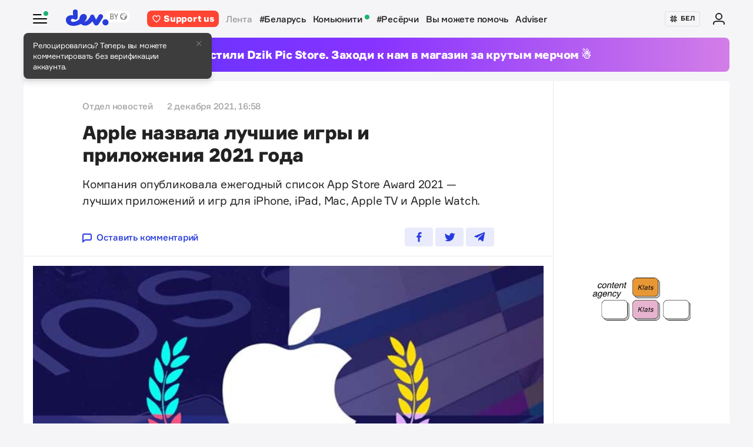

--- FILE ---
content_type: text/html; charset=utf-8
request_url: https://devby.io/news/apple-awards-list
body_size: 15371
content:
<!DOCTYPE html>
<html lang="ru-BY">
  <head>
    <meta charset="utf-8">
    <meta name="viewport" content="width=device-width, initial-scale=1, shrink-to-fit=no">
    
<title>Apple назвала лучшие игры и приложения 2021 года | dev.by</title>
<meta name="description" content="Компания опубликовала ежегодный список App Store Award 2021 — лучших приложений и игр для iPhone, iPad, Mac, Apple TV и Apple Watch.">
<link rel="canonical" href="https://devby.io/news/apple-awards-list">
<link rel="alternate" href="https://devby.io/news/apple-awards-list" hreflang="ru-BY">
<link rel="alternate" href="https://devby.io/be/news/apple-awards-list" hreflang="be-BY">
<meta property="og:title" content="Apple назвала лучшие игры и приложения 2021 года">
<meta property="og:description" content="
Компания опубликовала ежегодный список App Store Award 2021 — лучших приложений и игр для iPhone, iPad, Mac, Apple TV и Apple Watch.
">
<meta property="og:site_name" content="dev.by">
<meta property="og:image" content="https://devby.io/storage/images/18/38/30/11/derived/0e069e29f03f7bd9d00f7e8dba803e23.jpg">
<meta property="og:type" content="article">
<meta property="fb:admins" content="1588103531">
<meta property="fb:app_id" content="561548633983781">
<meta name="twitter:site" content="@devby">
<meta name="twitter:card" content="summary_large_image">
<meta name="cf:country" content="US">
<meta name="cf:city" content="Columbus">
<meta name="cf:latitude" content="39.96118">
<meta name="cf:longitude" content="-82.99879">
<meta name="alternate-url:ru" content="https://devby.io/news/apple-awards-list">
<meta name="alternate-url:be" content="https://devby.io/be/news/apple-awards-list">
<meta name="recaptcha-v3-site-key" content="6LdJuVAfAAAAABPOeSd_bXmje6ZbX79gKJBcDOHb">
<meta name="verify-admitad" content="57a9b3c9d0">
<meta name="pmail-verification" content="14e251d704b61dc46bc85ee2a05e8e48">
<meta name="facebook-domain-verification" content="pta9x81s830d35twayb26eg7ydvdst">
<meta name="alternate-locale" content="be">
<meta name="host" content="devby.io">
<meta name="data-layer" content="{}">
<meta name="onthe-io-config" content="{&quot;page_url&quot;:&quot;https://devby.io/news/apple-awards-list&quot;,&quot;page_url_canonical&quot;:null,&quot;page_title&quot;:&quot;Apple назвала лучшие игры и приложения 2021 года&quot;,&quot;page_type&quot;:&quot;article&quot;,&quot;page_language&quot;:&quot;ru&quot;,&quot;article_authors&quot;:[&quot;Отдел новостей&quot;],&quot;article_categories&quot;:null,&quot;article_type&quot;:&quot;news&quot;,&quot;article_word_count&quot;:216,&quot;article_publication_date&quot;:&quot;2021-12-02T16:58:00.000+03:00&quot;}">


    <script type="application/ld+json">
  {"@context":"http://schema.org","@type":"NewsArticle","mainEntityOfPage":{"@type":"WebPage","@id":"https://devby.io/news/apple-awards-list"},"url":"https://devby.io/news/apple-awards-list","datePublished":"2021-12-02T16:58:00+03:00","dateModified":"2021-12-02T16:52:19+03:00","headline":"Apple назвала лучшие игры и приложения 2021 года","description":"\r\n\u003cp\u003eКомпания опубликовала ежегодный список App Store Award 2021\u0026nbsp;— лучших приложений и\u0026nbsp;игр для iPhone, iPad, Mac, Apple TV\u0026nbsp;и\u0026nbsp;Apple Watch.\u003c/p\u003e\r\n","image":{"@type":"ImageObject","url":"https://devby.io/storage/images/18/38/30/11/derived/0e069e29f03f7bd9d00f7e8dba803e23.jpg"},"author":{"@type":"Person","name":"Отдел новостей"},"publisher":{"@type":"Organization","name":"dev.by","logo":{"@type":"ImageObject","url":"/assets/logo-6fb2e86b23f09204944b25927b96125ad76f3039b51a85296f963f0f9c49c30a.png","width":83,"height":32}}}
</script>





  <link rel="dns-prefetch" href="https://www.google.com"><link rel="preconnect" href="https://www.google.com">
  <link rel="dns-prefetch" href="https://www.googletagmanager.com"><link rel="preconnect" href="https://www.googletagmanager.com">
  <link rel="dns-prefetch" href="https://www.google-analytics.com"><link rel="preconnect" href="https://www.google-analytics.com">
  <link rel="dns-prefetch" href="https://www.gstatic.com"><link rel="preconnect" href="https://www.gstatic.com">
  <link rel="dns-prefetch" href="https://connect.facebook.net"><link rel="preconnect" href="https://connect.facebook.net">
  <link rel="dns-prefetch" href="static.hotjar.com"><link rel="preconnect" href="static.hotjar.com">


  <script type="a52d61be0b014f1234cba307-text/javascript">
  (function(w,d,s,l,i){w[l]=w[l]||[];w[l].push({'gtm.start':
  new Date().getTime(),event:'gtm.js'});var f=d.getElementsByTagName(s)[0],
  j=d.createElement(s),dl=l!='dataLayer'?'&l='+l:'';j.async=true;j.src=
  'https://www.googletagmanager.com/gtm.js?id='+i+dl;f.parentNode.insertBefore(j,f);
  })(window,document,'script','dataLayer','GTM-WTXK2ZV');
</script>

<script type="a52d61be0b014f1234cba307-text/javascript">
  window.dataLayer = window.dataLayer || [];
  function gtag(){dataLayer.push(arguments);}
  gtag('js', new Date());

  // TODO: refact
    var articleFormat = '';
    var tagsList = '[&quot;apple&quot;,&quot;игра года&quot;,&quot;приложение года&quot;,&quot;рейтинг&quot;,&quot;app store&quot;]';
    var groupNames = ['AF', 'Mic', 'Беларусь', 'World'];
    var groupValue = '';

    groupNames.forEach(function (groupName) {
      if (tagsList.includes(groupName) && !groupValue) {
        groupValue = 'News — ' + groupName;
      }
    })

    if (!groupValue) groupValue = 'News — Not identified';

    if (articleFormat == 'long') {
      gtag('set', { 'content_group4': groupValue });
    } else {
      gtag('set', { 'content_group5': groupValue });
    }
    gtag('set', { 'dimension5': '2021-12-02' });

  gtag('config', 'G-FBEEKRSEQ5');
</script>

<script type="a52d61be0b014f1234cba307-text/javascript">
  window.addEventListener('load', function () {
    setTimeout(function () {
      !function (f, b, e, v, n, t, s) {
        if (f.fbq) return; n = f.fbq = function () {
          n.callMethod ?
          n.callMethod.apply(n, arguments) : n.queue.push(arguments)
        };
        if (!f._fbq) f._fbq = n; n.push = n; n.loaded = !0; n.version = '2.0';
        n.queue = []; t = b.createElement(e); t.async = !0;
        t.src = v; s = b.getElementsByTagName(e)[0];
        s.parentNode.insertBefore(t, s)
      }(window, document, 'script',
        'https://connect.facebook.net/en_US/fbevents.js');
      fbq('init', '534068271518810');
      fbq('track', 'PageView');
    }, 5000);
  })
</script>


  <!-- Hotjar Tracking Code for https://devby.io/ -->
  <script type="a52d61be0b014f1234cba307-text/javascript">
      (function(h,o,t,j,a,r){
          h.hj=h.hj||function(){(h.hj.q=h.hj.q||[]).push(arguments)};
          h._hjSettings={hjid:3671579,hjsv:6};
          a=o.getElementsByTagName('head')[0];
          r=o.createElement('script');r.async=1;
          r.src=t+h._hjSettings.hjid+j+h._hjSettings.hjsv;
          a.appendChild(r);
      })(window,document,'https://static.hotjar.com/c/hotjar-','.js?sv=');
  </script>


  <script src="https://cdn.admixer.net/scripts3/loader2.js" async data-inv="//inv-nets.admixer.net" data-r="single" data-sender="admixer" data-bundle="desktop" type="a52d61be0b014f1234cba307-text/javascript"></script>

  <script type="a52d61be0b014f1234cba307-text/javascript">
    (window.globalAmlAds = window.globalAmlAds || []).push(function() {
      const banners = [
        {
          z: 'c00cc299-ca5d-4324-b7c1-fe672393721b',
          ph: 'admixer_c00cc299ca5d4324b7c1fe672393721b_zone_100342_sect_44574_site_38177',
          i: 'inv-nets',
          s: '58d9200d-98a7-423c-abb3-e445b2b620d4',
          sender: 'admixer'
        },
        {
          z: '888cbc33-db54-4a91-821f-bbd85b923bc4',
          ph: 'admixer_888cbc33db544a91821fbbd85b923bc4_zone_100344_sect_44574_site_38177',
          i: 'inv-nets',
          s: '58d9200d-98a7-423c-abb3-e445b2b620d4',
          sender: 'admixer'
        },
        {
          z: '21fcc4b3-7c74-48d3-bd1a-f9ad76c11569',
          ph: 'admixer_21fcc4b37c7448d3bd1af9ad76c11569_zone_100416_sect_44574_site_38177',
          i: 'inv-nets',
          s: '58d9200d-98a7-423c-abb3-e445b2b620d4',
          sender: 'admixer'
        },
        {
          z: '2f21cc3d-efbf-408e-af09-1233b408d5e1',
          ph: 'admixer_2f21cc3defbf408eaf091233b408d5e1_zone_100417_sect_44574_site_38177',
          i: 'inv-nets',
          s: '58d9200d-98a7-423c-abb3-e445b2b620d4',
          sender: 'admixer'
        },
        {
          z: 'c30d6770-ae93-43b3-8ffe-878f78f95497',
          ph: 'admixer_c30d6770ae9343b38ffe878f78f95497_zone_100418_sect_44574_site_38177',
          i: 'inv-nets',
          s: '58d9200d-98a7-423c-abb3-e445b2b620d4',
          sender: 'admixer'
        },
        {
          z: 'bfcc2f9d-8c1a-4c28-bd3d-62216f991caa',
          ph: 'admixer_bfcc2f9d8c1a4c28bd3d62216f991caa_zone_100419_sect_44574_site_38177',
          i: 'inv-nets',
          s: '58d9200d-98a7-423c-abb3-e445b2b620d4',
          sender: 'admixer'
        },
        {
          z: 'add7ffc1-c8f0-4ad9-a7eb-234d741e57bd',
          ph: 'admixer_add7ffc1c8f04ad9a7eb234d741e57bd_zone_100420_sect_44574_site_38177',
          i: 'inv-nets',
          s: '58d9200d-98a7-423c-abb3-e445b2b620d4',
          sender: 'admixer'
        },
        {
          z: '217bcfb4-051d-4c38-b4a5-75217e1fb82e',
          ph: 'admixer_217bcfb4051d4c38b4a575217e1fb82e_zone_101208_sect_44574_site_38177',
          i: 'inv-nets',
          s: '58d9200d-98a7-423c-abb3-e445b2b620d4',
          sender: 'admixer'
        },
        {
          z: '380cbeee-2993-4036-b160-d072819287f1',
          ph: 'admixer_380cbeee29934036b160d072819287f1_zone_101212_sect_44574_site_38177',
          i: 'inv-nets',
          s: '58d9200d-98a7-423c-abb3-e445b2b620d4',
          sender: 'admixer'
        },
        {
          z: '48c648d0-a35a-4cc6-9991-c38ab171f5d3',
          ph: 'admixer_48c648d0a35a4cc69991c38ab171f5d3_zone_101213_sect_44574_site_38177',
          i: 'inv-nets',
          s: '58d9200d-98a7-423c-abb3-e445b2b620d4',
          sender: 'admixer'
        },
        {
          z: '1133deda-1708-41b8-8e0c-4f5260945363',
          ph: 'admixer_1133deda170841b88e0c4f5260945363_zone_101285_sect_44574_site_38177',
          i: 'inv-nets',
          s: '58d9200d-98a7-423c-abb3-e445b2b620d4',
          sender: 'admixer'
        },
        {
          z: '478f3fec-2206-4415-a38e-f72d4a1e4797',
          ph: 'admixer_478f3fec22064415a38ef72d4a1e4797_zone_101992_sect_44574_site_38177',
          i: 'inv-nets',
          s:'58d9200d-98a7-423c-abb3-e445b2b620d4',
          sender: 'admixer'
        },
        {
          z: 'fb27fbce-99e8-48c5-9c31-788cfb0d25ee',
          ph: 'admixer_fb27fbce99e848c59c31788cfb0d25ee_zone_105089_sect_48295_site_38177',
          i: 'inv-nets',
          s:'58d9200d-98a7-423c-abb3-e445b2b620d4',
          sender: 'admixer'
        },
        {
          z: '1c2176b8-46d6-4372-82bd-40745f7c12a3',
          ph: 'admixer_1c2176b846d6437282bd40745f7c12a3_zone_105090_sect_48295_site_38177',
          i: 'inv-nets',
          s:'58d9200d-98a7-423c-abb3-e445b2b620d4',
          sender: 'admixer'
        },
        {
          z: '52195f29-f66b-4e54-9e3f-4500ea39a3fe',
          ph: 'admixer_52195f29f66b4e549e3f4500ea39a3fe_zone_105091_sect_48295_site_38177',
          i: 'inv-nets',
          s:'58d9200d-98a7-423c-abb3-e445b2b620d4',
          sender: 'admixer'
        },
        {
          z: '3acbe3b6-2ca2-4fd4-80d5-83a45c0a84ea',
          ph: 'admixer_3acbe3b62ca24fd480d583a45c0a84ea_zone_105092_sect_48295_site_38177',
          i: 'inv-nets',
          s:'58d9200d-98a7-423c-abb3-e445b2b620d4',
          sender: 'admixer'
        },
        {
          z: '8608bacb-d8e5-4a29-b64f-2ce55473cad4',
          ph: 'admixer_8608bacbd8e54a29b64f2ce55473cad4_zone_105093_sect_48295_site_38177',
          i: 'inv-nets',
          s:'58d9200d-98a7-423c-abb3-e445b2b620d4',
          sender: 'admixer'
        },
        {
          z: 'a3b6d4a0-e317-49e8-b30d-d93464a0940a',
          ph: 'admixer_a3b6d4a0e31749e8b30dd93464a0940a_zone_105094_sect_48295_site_38177',
          i: 'inv-nets',
          s:'58d9200d-98a7-423c-abb3-e445b2b620d4',
          sender: 'admixer'
        },
        {
          z: 'b26fac30-050c-4a46-b0db-194109f4409d',
          ph: 'admixer_b26fac30050c4a46b0db194109f4409d_zone_105096_sect_48295_site_38177',
          i: 'inv-nets',
          s:'58d9200d-98a7-423c-abb3-e445b2b620d4',
          sender: 'admixer'
        },
        {
          z: '1c1869df-2876-4a12-9b96-57ef9f15f81c',
          ph: 'admixer_1c1869df28764a129b9657ef9f15f81c_zone_106623_sect_44574_site_38177',
          i: 'inv-nets',
          s:'58d9200d-98a7-423c-abb3-e445b2b620d4',
          sender: 'admixer'
        },
        { z: '661b3075-bea6-4a87-8aa2-24e18d203205',
          ph: 'admixer_661b3075bea64a878aa224e18d203205_zone_109799_sect_44574_site_38177',
          i: 'inv-nets',
          s: '58d9200d-98a7-423c-abb3-e445b2b620d4',
          sender: 'admixer'
        },
        { z: '33cdd89e-dcff-4187-b7d0-f2b4cb12bb40',
          ph: 'admixer_33cdd89edcff4187b7d0f2b4cb12bb40_zone_114355_sect_44574_site_38177',
          i: 'inv-nets',
          s: '58d9200d-98a7-423c-abb3-e445b2b620d4',
          sender: 'admixer'
        },
        { z: 'ee5feda1-e7a0-4291-a922-dfb164506819',
          ph: 'admixer_ee5feda1e7a04291a922dfb164506819_zone_100343_sect_44574_site_38177',
          i: 'inv-nets',
          s: '58d9200d-98a7-423c-abb3-e445b2b620d4',
          sender: 'admixer'
        },
        { z: '8d33db9c-429a-4c99-9f4d-c0593f769614',
          ph: 'admixer_8d33db9c429a4c999f4dc0593f769614_zone_100340_sect_44574_site_38177',
          i: 'inv-nets',
          s: '58d9200d-98a7-423c-abb3-e445b2b620d4',
          sender: 'admixer'
        },
        { z: '6e9ba6ec-f1d2-4856-9f07-ab844f50783d',
          ph: 'admixer_6e9ba6ecf1d248569f07ab844f50783d_zone_100341_sect_44574_site_38177',
          i: 'inv-nets',
          s: '58d9200d-98a7-423c-abb3-e445b2b620d4',
          sender: 'admixer'
        }
      ];

      banners.forEach(banner => {
        const id = banner.ph
        const containerElement = document.querySelector('#' + id)

        if (containerElement) globalAml.defineSlot(banner)
      })

      globalAml.singleRequest('admixer');
    })
  </script>


  <script src="https://cdn.onthe.io/io.js/ngjaOM5bE3cf" async type="a52d61be0b014f1234cba307-text/javascript"></script>


  <script type="a52d61be0b014f1234cba307-text/javascript">
    function ioConfigFields () {
      try {
        return JSON.parse(document.head.querySelector('meta[name=onthe-io-config]').content)
      } catch(e) {
        return {}
      }
    }
    window._io_config = window._io_config || {};
    window._io_config["0.2.0"] = window._io_config["0.2.0"] || [];
    window._io_config["0.2.0"].push(ioConfigFields());
  </script>

  <script type="application/ld+json">
    {"@context":"https://schema.org","@type":"BreadcrumbList","itemListElement":[{"@type":"ListItem","position":1,"name":"Главная","item":"https://devby.io/"},{"@type":"ListItem","position":2,"name":"Новости","item":"https://devby.io/news"},{"@type":"ListItem","position":3,"name":"Apple назвала лучшие игры и приложения 2021 года","item":"https://devby.io/news/apple-awards-list"}]}
  </script>


  <link rel="icon" type="image/png" sizes="16x16" href=/assets/favicons/favicon-16x16-156fc4a9afe92038931bb0d2c93e3292df7fdf8c7f25974a70aa6cca8abeab3e.png sizes="16x16">
  <link rel="icon" type="image/png" sizes="32x32" href=/assets/favicons/favicon-32x32-f124a7353b6e6297669848fe34ca7fdb4b549e6d85d0340769dea1c7ccc20cf3.png sizes="32x32">
  <link rel="apple-touch-icon" sizes="180x180" href=/assets/favicons/apple-touch-icon-180x180-c5ce585d8366ab7febcea20387dc139777b1c36c0cd7f62ba4f18d38f92d3509.png sizes="180x180">
  <link rel="mask-icon" href=/assets/favicons/mask-icon-ad962fe4b73195284e5975c86e048c966d44a4b01187304da2903c512df35488.svg color="#283cdc">

    <script async src="https://pagead2.googlesyndication.com/pagead/js/adsbygoogle.js?client=ca-pub-1094641317759535" crossorigin="anonymous" type="a52d61be0b014f1234cba307-text/javascript"></script>

    <meta name="csrf-param" content="authenticity_token" />
<meta name="csrf-token" content="JalkWpsf4SJJpZggD3FxKBJWuP8gn77zj6fKJXJP9jHF9u6yWc22rGLhzq7kIrpTieTTzrBFtxdUMpfgM9xdGA==" />
    <meta name="csp-nonce" />
    <link rel="stylesheet" media="all" href="/assets/application-ec3e64de36f3534b2f2cca86c115c179c8823716efdd2a64d3362c06d78e72ba.css" />
    <script src="/packs/js/runtime~application-5b58628620caecc5b203.js" defer="defer" type="a52d61be0b014f1234cba307-text/javascript"></script>
<script src="/packs/js/0-b5a11488da9151ffd383.chunk.js" defer="defer" type="a52d61be0b014f1234cba307-text/javascript"></script>
<script src="/packs/js/5-fe3065873dd34271c642.chunk.js" defer="defer" type="a52d61be0b014f1234cba307-text/javascript"></script>
<script src="/packs/js/application-235e1166903e1bbf3293.chunk.js" defer="defer" type="a52d61be0b014f1234cba307-text/javascript"></script>
  </head>
  <body
    data-controller="rotate-block"
    class="">

    
  <!-- Admixer Uphead  -->
<div id='admixer_c00cc299ca5d4324b7c1fe672393721b_zone_100342_sect_44574_site_38177' data-sender='admixer'></div>
<script type="a52d61be0b014f1234cba307-text/javascript">
    (window.globalAmlAds = window.globalAmlAds || []).push(function() {
globalAml.display('admixer_c00cc299ca5d4324b7c1fe672393721b_zone_100342_sect_44574_site_38177');
});
</script>


    <div class="wrap">

      
<header class="navbar" data-controller="navbar">
  <div class="navbar__row">
    <div class="navbar__toggler" data-navbar-target="toggler" data-action="click->navbar#handleClick"></div>
    <span class="led led_success"></span>

      <a href="https://devby.io/" class="navbar__brand">
          <img class="navbar__brand-img" alt="dev.by" src="/assets/logo-global-230ce1d5f23ef4ac8fec244416de277c85a05545ce132e8a20c7e98c35f8df5b.svg" />
          <div class="popover-overlay d-none popover-overlay_desktop"
     data-controller="notification-ge"
     data-notification-ge-hidden-class="d-none"
     data-notification-ge-name-value="is_notification_ge_closed"
     data-notification-ge-lifetime-value="3650">
  <div class="popover bs-popover-bottom">
    <a role="button"
      title="Закрыть"
      class="popover-close"
      data-action="click->notification-ge#handleClickButtonClose">
    </a>
    <div class="popover-body">
      <p>Релоцировались? Теперь вы&nbsp;можете комментировать без верификации аккаунта.</p>

    </div>
  </div>
</div>

      </a>

    <nav class="navbar__nav navbar__nav_desktop">
      
    <a class="navbar__nav-item navbar__nav-item_support btn_danger" href="https://devby.io/pages/support?utm_source=devby&utm_medium=header&utm_content=donation&utm_campaign=test_b">
    <svg class="d-inline-block mr-2" height="16" width="16" aria-hidden="true">
      <use href="/assets/icons-3a176a3731f6c97950fd2d6efb9ce1372bb523a04d3f33b081ca51750b58edda.svg#heartIcon"></use>
    </svg>
    <span>Support us</span>
  </a>

  <a class="navbar__nav-item navbar__nav-item_active" href="https://devby.io/news">Лента</a>
  <a class="navbar__nav-item" href="https://devby.io/news?tag=%D0%B1%D0%B5%D0%BB%D0%B0%D1%80%D1%83%D1%81%D1%8C">#Беларусь</a>
  <a class="navbar__nav-item" href="https://devby.io/blogs">
    Комьюнити
    <span class="led led_success ml-2"></span>
  </a>
  <a class="navbar__nav-item" href="https://devby.io/news?category=research">#Ресёрчи</a>
  <a class="navbar__nav-item" href="https://devby.io/news?category=you-can-help">Вы можете помочь</a>
  <a class="navbar__nav-item" href="https://devby.io/adviser">Adviser</a>





    </nav>

    <div class="navbar__nav navbar__nav_aside"
      data-controller="locales"
      data-locales-default-locale-value="ru"
      data-locales-host-value="https://devby.io"
      data-locales-domain-value="devby.io">
      

<div class="navbar__nav-item d-none d-lg-flex">
  
  
  <button
    type="button"
    class="navbar__button mr-4 mr-lg-3"
    data-action="click->locales#handleClick"
    data-locale-url="be">
    
      <img class="pb-1 mr-1" src="/assets/ornament-cb50948251e5e23369bec2e78d7ce4094d526e1dfcdfd6a9cb6e0d488d5a4685.svg" />
    
    БЕЛ
  </button>

  

</div>


  
    <a href="https://id.devby.io/@/hello" class="navbar__nav-item">
      <svg class="d-inline-block" height="24" width="24" aria-hidden="true">
        <use href="/assets/icons-3a176a3731f6c97950fd2d6efb9ce1372bb523a04d3f33b081ca51750b58edda.svg#authIcon"></use>
      </svg>
    </a>
  


    </div>
  </div>

  <div class="menu border-top-0" data-navbar-target="menu">
      <div class="d-lg-none mx-4 px-2 mb-4 pb-2">
    <a class="btn btn_md btn_danger w-100 d-flex justify-content-center align-items-center rounded" href="https://devby.io/pages/support?utm_source=devby&utm_medium=header&utm_content=donation&utm_campaign=test_b">
      <svg class="d-inline-block mr-3" height="20" width="20" aria-hidden="true">
        <use href="/assets/icons-3a176a3731f6c97950fd2d6efb9ce1372bb523a04d3f33b081ca51750b58edda.svg#heartIcon"></use>
      </svg>
      <span class="text-bolder ">Support us</span>
    </a>
  </div>


    
  <div class="menu__row menu__row_lg"
    data-controller="locales"
    data-locales-default-locale-value="ru"
    data-locales-host-value="https://devby.io"
    data-locales-domain-value="devby.io">
    
  
  <button
    type="button"
    class="navbar__button h-100 w-100"
    data-action="click->locales#handleClick"
    data-locale-url="be">
    
      <img class="pb-1 mr-1" src="/assets/ornament-cb50948251e5e23369bec2e78d7ce4094d526e1dfcdfd6a9cb6e0d488d5a4685.svg" />
    
    БЕЛ
  </button>

  

  </div>





<div class="menu__header">
  <form class="menu__form-search form-inline h-100" action="https://www.google.com/cse" method="get">
  <input class="menu__input-search form-control-plaintext h-100 w-100 d-block" name="q" type="text"
    placeholder=Поиск aria-label="Поиск" autocomplete="off">
  <button class="menu__button-search" type="submit">
    <img alt="Search" src="/assets/icons/search-3305d5b892f14dbebc7340f4ffa90c7a5519b95a0e6ef493ab1fca0e8f1d5da2.svg" />
  </button>
  <input type="hidden" name="cx" value="017818143311378779828:hkz7dyja5dc">
  <input type="hidden" name="ie" value="UTF-8">
</form>

</div>

<nav class="menu__body">
  <div class="menu__col">
  
    <a class="menu__nav-item navbar__nav-item_active" href="https://devby.io/news">Лента</a>
    <a class="menu__nav-item" href="https://devby.io/news?tag=%D0%B1%D0%B5%D0%BB%D0%B0%D1%80%D1%83%D1%81%D1%8C">#Беларусь</a>
    <a class="menu__nav-item" href="https://devby.io/news?category=research">#Ресёрчи</a>
    <a class="menu__nav-item" href="https://devby.io/news?category=you-can-help">Вы можете помочь</a>
    <a class="menu__nav-item" href="https://devby.io/adviser">Adviser</a>
  
</div>

<div class="menu__col">
  
    <a class="menu__nav-item" href="https://devby.io/blogs">
      Комьюнити
      <span class="led led_success ml-2"></span>
    </a>

    <a class="menu__nav-item menu__nav-item_label" data-label="10" href="https://jobs.devby.io">Вакансии</a>
    <a class="menu__nav-item" href="https://companies.devby.io">Компании</a>
    <a class="menu__nav-item" target="_blank" rel="noopener" href="https://courses.thedev.io/">Курсы</a>
    <a class="menu__nav-item" href="https://salaries.devby.io">Зарплаты</a>
  

  
  
</div>

</nav>

<div class="menu__footer">
  
  <a class="menu__footer-item" target="_blank" rel="noopener" href="https://mediakit.devby.io">Рекламные возможности</a>
  
  <a class="menu__footer-item" href="https://devby.io/pages/about">О проекте</a>
  <a class="menu__footer-item" href="https://devby.io/pages/contacts">Контакты</a>
  <a class="menu__footer-item" href="https://devby.io/pages/editorial">Редполитика</a>
  <a class="menu__footer-item" href="https://devby.io/pages/polzovatelskoe-soglashenie">Пользовательское соглашение</a>
  <a class="menu__footer-item" href="https://devby.io/pages/faq">Частые вопросы</a>
  
  <a class="menu__footer-item" target="_blank" rel="noopener" href="https://dev.media/work-at-devmedia-1">Вакансии у нас</a>
  <a class="menu__footer-item" href="https://devby.io/pages/privacy-policy">Политика конфиденциальности</a>
  <a class="menu__footer-item" href="https://devby.io/pages/agreement">Публичный договор</a>


</div>


  </div>
</header>

      
  <!--After header widget START-->
<div class="afterheader-widget afterheader-widget_purple rotation-0">
  <div class="afterheader-widget__text"> Мы запустили Dzik Pic Store. Заходи к нам в магазин за крутым мерчом ☃️ </div>
  <a class="afterheader-widget__ref" href="https://bit.ly/4qbq0It" rel="noopener"></a>
</div>
<!--After header widget END-->


      








  <div class="d-lg-none mx-4 px-2 mb-4 pb-2">
    <a class="btn btn_md btn_danger w-100 d-flex justify-content-center align-items-center rounded" href="https://devby.io/pages/support?utm_source=devby&utm_medium=header&utm_content=donation&utm_campaign=test_b">
      <svg class="d-inline-block mr-3" height="20" width="20" aria-hidden="true">
        <use href="/assets/icons-3a176a3731f6c97950fd2d6efb9ce1372bb523a04d3f33b081ca51750b58edda.svg#heartIcon"></use>
      </svg>
      <span class="text-bolder ">Support us</span>
    </a>
  </div>



<main class="main">
  <div class="island">
    <div class="island__body">
        <div class="island__body-row">
          <div class="island__body-main">
            


<article class="article"    data-format=news data-io-article-url=https://devby.io/news/apple-awards-list>
  <div class="article__header">
  <div class="article__container">

    

    

    
    

    

    

    <div class="article-meta article-meta_semibold">
      
        
          <span class="article-meta__item">
            Отдел новостей
          </span>
        
      

      

      

      
        <span id="publishedAt" class="article-meta__item">
          2 декабря 2021, 16:58
        </span>
      

      
    </div>

    <h1>Apple назвала лучшие игры и приложения 2021 года</h1>

    
      <p>
<p>Компания опубликовала ежегодный список App Store Award 2021&nbsp;— лучших приложений и&nbsp;игр для iPhone, iPad, Mac, Apple TV&nbsp;и&nbsp;Apple Watch.</p>
</p>
    

    <div class="article__reference article__reference_header">
      
        <a href="#comments" class="article__reference-link">
          <svg xmlns="http://www.w3.org/2000/svg" width="16" height="16" viewBox="0 0 16 16"><path fill="currentcolor" d="M13 0h-10c-1.7 0-3 1.3-3 3v13l5-4h8c1.7 0 3-1.3 3-3v-6c0-1.7-1.3-3-3-3zm1 9c0 .6-.4 1-1 1h-8.7l-2.3 1.8v-8.8c0-.6.4-1 1-1h10c.6 0 1 .4 1 1v6z"/></svg>
          Оставить комментарий
        </a>
      

      <div class="share" data-controller="share">
        <a href="https://www.facebook.com/sharer/sharer.php?u=https://devby.io/news/apple-awards-list" class="share__item" target="_blank" rel="noopener">
          <img alt="Facebook" src="/assets/icons/facebook-ee75275658d0cbb3de71d03a67f6f315492d3b1bc43ec17b65180ada5c1401b5.svg" />
        </a>
        <a href="https://twitter.com/intent/tweet?url=https://devby.io/news/apple-awards-list&text=Apple назвала лучшие игры и приложения 2021 года" class="share__item" target="_blank" rel="noopener">
          <img alt="Twitter" src="/assets/icons/twitter-dc9d7c63168d6531b44f3675ac54eeccf7f8d850e25b3422751e8db3ce5fa25c.svg" />
        </a>
        <a href="https://telegram.me/share/url?url=https://devby.io/news/apple-awards-list&text=Apple назвала лучшие игры и приложения 2021 года" class="share__item" target="_blank" rel="noopener">
          <img alt="Telegram" src="/assets/icons/telegram-fill-60c4099b9814a00012446d2d501f5a5dec2cd519e640d4291fb519c069a07f29.svg" />
        </a>

        
      </div>
    </div>
  </div>
</div>


  <div
  class="article__body"
  data-controller="article-global-incut"
  data-gtm-track="article-referral-click">

  
    <figure class="image">
      <img
        src="/storage/images/18/38/30/11/derived/774986c9a1dabe86ff940f6b53d09589.jpg"
        sizes="(min-width: 1024px) 868px, 480px"
        srcset="
          /storage/images/18/38/30/11/derived/774986c9a1dabe86ff940f6b53d09589.jpg 480w,
          /storage/images/18/38/30/11/derived/0e069e29f03f7bd9d00f7e8dba803e23.jpg 868w,
        "
        alt="Apple назвала лучшие игры и приложения 2021 года"
        title="Apple назвала лучшие игры и приложения 2021 года"
        fetchpriority="high"
      >
    </figure>
  

  <div class="article__container " data-article-global-incut-target="content">
    <figure>
<div class="article__lead ">
<p>Компания опубликовала ежегодный список App Store Award 2021&nbsp;— лучших приложений и&nbsp;игр для iPhone, iPad, Mac, Apple TV&nbsp;и&nbsp;Apple Watch.</p>
</div>
</figure>
<p>Приложением года для iPhone стала Toca Life World от&nbsp;Toca Boca, в&nbsp;которой можно создать собственный мир и&nbsp;реализовать любой сюжет. Создатель приложения&nbsp;— шведская компания Toca Boca, которая в&nbsp;2021 году отметила десятилетие. Студия выпустила более 40 приложений для детей. Игра года&nbsp;— League of&nbsp;Legends: Wild Rift от&nbsp;Riot Games.</p>
<p>В&nbsp;других номинациях победили:</p>
<ul>
<li>LumaFusion от&nbsp;LumaTouch&nbsp;— видеоредактор, приложение года для iPad;</li>
<li>MARVEL Future Revolution от&nbsp;Netmarble&nbsp;— игра года для iPad;</li>
<li>Craft от&nbsp;Luki Labs Limited&nbsp;— инструмент для совместной работы, приложение года для Mac;</li>
<li>Myst от&nbsp;Cyan&nbsp;— игра года для Mac;</li>
<li>DAZN от&nbsp;DAZN Group&nbsp;— спортивный стриминговый сервис, приложение года для Apple TV;</li>
<li>Space Marshals 3 от&nbsp;Pixelbite&nbsp;— игра года для Apple TV;</li>
<li>Carrot Weather от&nbsp;Grailr&nbsp;— сервис погоды, приложение года для Apple Watch;</li>
<li>Fantasian от&nbsp;Mistwalker&nbsp;— игра года в&nbsp;Apple Arcade.</li>
</ul>
<p>Apple отметила трендом 2021 года Connection (связь между людьми) и&nbsp;назвала несколько приложений, которые повлияли на&nbsp;жизнь пользователей. В&nbsp;списке оказались командная игра Among Us! от&nbsp;InnerSloth, приложение для знакомств Bumble от&nbsp;Match, платформа для дизайна Canva, приложение по&nbsp;поиску ресторанов, принадлежащих афроамериканцам, EatOkra и&nbsp;соцсеть для женщин Peanut.</p>
<figure class="incut ">
<div class="card card_media">
<div class="card__img-wrap"><img class="card__img" src="/storage/images/89/06/99/72/derived/8c6267591e87a4004acfe3344694743c.jpg" alt="Google назвала лучшие приложения и игры в Google Play 2021 года"></div>
<div class="card__info">
<div class="card__body"><a class="card__link" href="/news/google-play-rating" target="_blank" rel="noopener"> Google назвала лучшие приложения и&nbsp;игры в&nbsp;Google Play 2021 года </a>
<div class="card__meta">По&nbsp;теме</div>
<div class="card__title">Google назвала лучшие приложения и&nbsp;игры в&nbsp;Google Play 2021 года</div>
</div>
</div>
</div>
</figure>
<figure class="incut ">
<div class="card card_media">
<div class="card__img-wrap"><img class="card__img" src="/storage/images/34/41/67/10/derived/1cf7a87573fca0e5857a0f4450c81d64.jpg" alt="Bloomberg представило список самых влиятельных людей года. В него включили Навального"></div>
<div class="card__info">
<div class="card__body"><a class="card__link" href="/news/bloomberg-list" target="_blank" rel="noopener"> Bloomberg представило список самых влиятельных людей года. В&nbsp;него включили Навального </a>
<div class="card__meta">По&nbsp;теме</div>
<div class="card__title">Bloomberg представило список самых влиятельных людей года. В&nbsp;него включили Навального</div>
</div>
</div>
</div>
</figure>

    
      <figure class="global-incut" data-article-global-incut-target="incut">
  
    <!-- Widget start -->
<div class="rotation-0">
  <div class="article-widget">
    <div class="article-widget__body">
      <!-- Content -->
      <div class="article-widget__content"> 🎊 Dzik Pic Store открыт и готов принимать заказы!
</div>

      <div class="article-widget__ref">
        <!-- href — url link -->
        <p><a href=https://bit.ly/4qbq0It target="_blank" rel="noopener">Заходи к нам в магазин
</a></p>
      </div>

    </div>
    <div class="article-widget__image-wrapper">
      <!-- src — url image -->
      <img class="article-widget__image" src="https://devby.io/storage/images/59/45/22/80/original/75f6ba7c41bbb5c652f993a5fd51e7d9.jpeg" alt="" loading="lazy" data-insert="img">
    </div>
  </div>
</div>
<!-- Widget end -->
  
</figure>

    

    
    
  </div>

  
</div>


  
  <div class="custom-block rotation-0">
  <div class="custom-block__body">
    <div class="article-section article-section__currency-banner">
      <div class="article__container custom-banner">

        <div id='admixer_bfcc2f9d8c1a4c28bd3d62216f991caa_zone_100419_sect_44574_site_38177' data-sender='admixer'></div>
        <script type="a52d61be0b014f1234cba307-text/javascript">
          (window.globalAmlAds = window.globalAmlAds || []).push(function() {
            globalAml.display('admixer_bfcc2f9d8c1a4c28bd3d62216f991caa_zone_100419_sect_44574_site_38177');
          });
        </script>

      </div>
    </div>
  </div>
</div>



  <div class="article__footer">
  <div class="article__container">
    <div class="article__reference article__reference_footer">
      
        <a href="#comments" class="article__reference-link">
          <svg xmlns="http://www.w3.org/2000/svg" width="16" height="16" viewBox="0 0 16 16"><path fill="currentcolor" d="M13 0h-10c-1.7 0-3 1.3-3 3v13l5-4h8c1.7 0 3-1.3 3-3v-6c0-1.7-1.3-3-3-3zm1 9c0 .6-.4 1-1 1h-8.7l-2.3 1.8v-8.8c0-.6.4-1 1-1h10c.6 0 1 .4 1 1v6z"/></svg>
          Оставить комментарий
        </a>
      

      <div class="share" data-controller="share">
        <a href="https://www.facebook.com/sharer/sharer.php?u=https://devby.io/news/apple-awards-list" class="share__item" target="_blank" rel="noopener">
          <img alt="Facebook" src="/assets/icons/facebook-ee75275658d0cbb3de71d03a67f6f315492d3b1bc43ec17b65180ada5c1401b5.svg" />
        </a>
        <a href="https://twitter.com/intent/tweet?url=https://devby.io/news/apple-awards-list&text=Apple назвала лучшие игры и приложения 2021 года" class="share__item" target="_blank" rel="noopener">
          <img alt="Twitter" src="/assets/icons/twitter-dc9d7c63168d6531b44f3675ac54eeccf7f8d850e25b3422751e8db3ce5fa25c.svg" />
        </a>
        <a href="https://telegram.me/share/url?url=https://devby.io/news/apple-awards-list" class="share__item" target="_blank" rel="noopener">
          <img alt="Telegram" src="/assets/icons/telegram-fill-60c4099b9814a00012446d2d501f5a5dec2cd519e640d4291fb519c069a07f29.svg" />
        </a>

        
      </div>
    </div>

    <div class="article-meta article-meta_col">
      
        <span class="article-meta__item">Текст: Отдел новостей</span>
      

      
        <span class="article-meta__item">
          Фото: Dream Walk
        </span>
      

      
        <span class="article-meta__item">
          Источник: <a class="article-meta__item" rel="nofollow" target="_blank" href="https://developer.apple.com/app-store/app-store-awards-2021/">Apple</a>
        </span>
      

      
        
        <span class="article-meta__item">Теги: <a class="article-meta__item" href="https://devby.io/news?tag=apple">apple</a>, <a class="article-meta__item" href="https://devby.io/news?tag=%D0%B8%D0%B3%D1%80%D0%B0+%D0%B3%D0%BE%D0%B4%D0%B0">игра года</a>, <a class="article-meta__item" href="https://devby.io/news?tag=%D0%BF%D1%80%D0%B8%D0%BB%D0%BE%D0%B6%D0%B5%D0%BD%D0%B8%D0%B5+%D0%B3%D0%BE%D0%B4%D0%B0">приложение года</a>, <a class="article-meta__item" href="https://devby.io/news?tag=%D1%80%D0%B5%D0%B9%D1%82%D0%B8%D0%BD%D0%B3">рейтинг</a>, <a class="article-meta__item" href="https://devby.io/news?tag=app+store">app store</a></span>
      
    </div>

    <span class="article-meta__item d-none d-lg-block">
      Нашли ошибку в тексте-выделите ее и нажмите Ctrl+Enter.
    </span>
    <span class="article-meta__item d-lg-none">
      Нашли ошибку в тексте-выделите ее и нажмите кнопку «Сообщить об ошибке»."
    </span>
  </div>
</div>

</article>

          </div>

          <div class="island__body-aside">
              <div class="partners partners_xl">
  
    
    <div class="partners__item ">
      <img src="https://devby.io/storage/images/90/44/79/26/original/20b4717c22558d240ffd66d1561e0140.png" class="partners__item-img" alt="">
      <div class="partners__item-links">
        <a
          href="https://companies.devby.io/klats-klats"
          target="_blank"
          rel="noopener">
          Сайт компании
        </a>
        <a
          href="https://jobs.devby.io/?filter[companies_ids][]=77777"
          target="_blank"
          rel="noopener">
          Вакансии
        </a>
      </div>
     </div>
  

  <div class="partners__item partners__item_fallback"></div>
</div>


              

            <div class="section-aside section-aside_sticky">
                  
  <!-- Banner -->
<!-- rotation-2 — for rotation -->
<!-- d-none — disable banner -->
<div class="custom-block mt-0 rotation-0">
  <div class="custom-block__body">
  
    <div id='admixer_2f21cc3defbf408eaf091233b408d5e1_zone_100417_sect_44574_site_38177' data-sender='admixer'></div>
    <script type="a52d61be0b014f1234cba307-text/javascript">
      (window.globalAmlAds = window.globalAmlAds || []).push(function() {
        globalAml.display('admixer_2f21cc3defbf408eaf091233b408d5e1_zone_100417_sect_44574_site_38177');
      });
    </script>
    
    <div class="custom-block__link"><a href="https://mediakit.dev.by/" target="_blank" rel="noopener">Размещение рекламы</a></div>
  </div>
</div>


  <script async src="https://pagead2.googlesyndication.com/pagead/js/adsbygoogle.js?client=ca-pub-1094641317759535" crossorigin="anonymous" type="a52d61be0b014f1234cba307-text/javascript"></script>
<!-- BY. aside -->
<ins class="adsbygoogle"
     style="display:block"
     data-ad-client="ca-pub-1094641317759535"
     data-ad-slot="9209175257"
     data-ad-format="auto"
     data-full-width-responsive="true"></ins>
<script type="a52d61be0b014f1234cba307-text/javascript">
     (adsbygoogle = window.adsbygoogle || []).push({});
</script>


            </div>
          </div>
        </div>
    </div>
  </div>

      <div class="island d-none_desktop" style="padding: 2rem 0;">
  <div class="island__body">
    
      <script async src="https://pagead2.googlesyndication.com/pagead/js/adsbygoogle.js?client=ca-pub-1094641317759535" crossorigin="anonymous" type="a52d61be0b014f1234cba307-text/javascript"></script>
<ins class="adsbygoogle"
     style="display:block"
     data-ad-format="autorelaxed"
     data-ad-client="ca-pub-1094641317759535"
     data-ad-slot="3043295223"
data-matched-content-rows-num="4"
     data-matched-content-columns-num="1"
     data-matched-content-ui-type="image_stacked"></ins>
<script type="a52d61be0b014f1234cba307-text/javascript">
     (adsbygoogle = window.adsbygoogle || []).push({});
</script>
    

    <div class="custom-block__link"><a href="https://mediakit.devby.io" target="_blank" rel="noopener">Размещение рекламы</a></div>
  </div>
</div>
<div class="island d-none_mobile" style="padding: 2rem 0;">
  <div class="island__body">
    
      <div id='admixer_33cdd89edcff4187b7d0f2b4cb12bb40_zone_114355_sect_44574_site_38177' data-sender='admixer'></div>
<script type="a52d61be0b014f1234cba307-text/javascript">
    (window.globalAmlAds = window.globalAmlAds || []).push(function() {
globalAml.display('admixer_33cdd89edcff4187b7d0f2b4cb12bb40_zone_114355_sect_44574_site_38177');
});
</script>

<script async src="https://pagead2.googlesyndication.com/pagead/js/adsbygoogle.js?client=ca-pub-1094641317759535" crossorigin="anonymous" type="a52d61be0b014f1234cba307-text/javascript"></script>
<ins class="adsbygoogle"
     style="display:block"
     data-ad-format="autorelaxed"
     data-ad-client="ca-pub-1094641317759535"
     data-ad-slot="8830681249"></ins>
<script type="a52d61be0b014f1234cba307-text/javascript">
     (adsbygoogle = window.adsbygoogle || []).push({});
</script>
    

    <div class="custom-block__link"><a href="https://mediakit.devby.io" target="_blank" rel="noopener">Размещение рекламы</a></div>
  </div>
</div>



      <div class="island">
  <div class="island__header">
    <div class="island__title">Читайте также</div>
  </div>
  <div class="island__body">
    <div class="cards-group cards-group_items-4" data-gtm-track="see-also">
      
        



<div class="card " data-gtm-track=belarus-news-main  data-vr-contentbox=mainpage-editorpicks_news_1 data-vr-contentbox-url=https://devby.io/news/apple-udalila-iz-stora-prilozheniya-eschyo-odnogo-belarusskogo-banka>
  <div class="card__img-wrap">
    <img
      class="card__img"
      
        src="/storage/images/75/59/17/54/derived/105eba967f8868611f6f98b3d71c3783.webp"
        srcset="
          /storage/images/75/59/17/54/derived/105eba967f8868611f6f98b3d71c3783.webp 1x,
          /storage/images/75/59/17/54/derived/ead19ca5f2630d16d788d894ed2919d6.webp 2x
        "
        alt="Apple удалила из стора приложения ещё одного беларусского банка"
        title="Apple удалила из стора приложения ещё одного беларусского банка"
      
      loading="lazy"
    >
  </div>
  <div class="card__info">
    <div class="card__body">
  
  

  
    <a href="/news/apple-udalila-iz-stora-prilozheniya-eschyo-odnogo-belarusskogo-banka" target="_self" class="card__link"><span>Apple удалила из стора приложения ещё одного беларусского банка</span></a>
  

  <div class="card__title card__title_text-crop" data-vr-headline>
    

    

    

    Apple удалила из стора приложения ещё одного беларусского банка
  </div>

  

  
</div>

  <div class="card__footer">
    
      <a href="https://devby.io/news?category=bel">.BY</a>
    

    

    

    
  </div>


  </div>
</div>

      
        



<div class="card " data-gtm-track=world-news-main  data-vr-contentbox=mainpage-editorpicks_news_2 data-vr-contentbox-url=https://devby.io/news/odin-iz-pervyh-alternativnyh-magazinov-prilozhenii-v-es-zakryvaetsya>
  <div class="card__img-wrap">
    <img
      class="card__img"
      
        src="/storage/images/13/31/28/34/derived/a5213dc8976aac1c7973119e10e80eca.webp"
        srcset="
          /storage/images/13/31/28/34/derived/a5213dc8976aac1c7973119e10e80eca.webp 1x,
          /storage/images/13/31/28/34/derived/b1fdffaa4aa6555ef421434b8917a995.webp 2x
        "
        alt="Один из первых альтернативных магазинов приложений в ЕС закрывается"
        title="Один из первых альтернативных магазинов приложений в ЕС закрывается"
      
      loading="lazy"
    >
  </div>
  <div class="card__info">
    <div class="card__body">
  
  

  
    <a href="/news/odin-iz-pervyh-alternativnyh-magazinov-prilozhenii-v-es-zakryvaetsya" target="_self" class="card__link"><span>Один из первых альтернативных магазинов приложений в ЕС закрывается</span></a>
  

  <div class="card__title card__title_text-crop" data-vr-headline>
    

    

    

    Один из первых альтернативных магазинов приложений в ЕС закрывается
  </div>

  

  
</div>

  <div class="card__footer">
    
      <a href="https://devby.io/news?category=world">world</a>
    

    

    

    
  </div>


  </div>
</div>

      
        



<div class="card " data-gtm-track=belarus-news-main  data-vr-contentbox=mainpage-editorpicks_news_3 data-vr-contentbox-url=https://devby.io/news/krupnyi-belarusskii-bank-otkazalsya-ot-ios-prilozheniya>
  <div class="card__img-wrap">
    <img
      class="card__img"
      
        src="/storage/images/28/11/24/82/derived/3acc62de6f2e6f93d235c8c21e51bc39.webp"
        srcset="
          /storage/images/28/11/24/82/derived/3acc62de6f2e6f93d235c8c21e51bc39.webp 1x,
          /storage/images/28/11/24/82/derived/cadd24506a75838d96629413e3247f7b.webp 2x
        "
        alt="Крупный беларусский банк отказался от iOS-приложения"
        title="Крупный беларусский банк отказался от iOS-приложения"
      
      loading="lazy"
    >
  </div>
  <div class="card__info">
    <div class="card__body">
  
  

  
    <a href="/news/krupnyi-belarusskii-bank-otkazalsya-ot-ios-prilozheniya" target="_self" class="card__link"><span>Крупный беларусский банк отказался от iOS-приложения</span></a>
  

  <div class="card__title card__title_text-crop" data-vr-headline>
    

    

    

    Крупный беларусский банк отказался от iOS-приложения
  </div>

  

  
    
      <a href="/news/krupnyi-belarusskii-bank-otkazalsya-ot-ios-prilozheniya#comments">1 комментарий</a>
    
  
</div>

  <div class="card__footer">
    
      <a href="https://devby.io/news?category=bel">.BY</a>
    

    

    

    
  </div>


  </div>
</div>

      
        



<div class="card " data-gtm-track=world-news-main  data-vr-contentbox=mainpage-editorpicks_news_4 data-vr-contentbox-url=https://devby.io/news/apple-zapuskaet-creator-studio-dostupnuu-alternativu-adobe-creative-cloud>
  <div class="card__img-wrap">
    <img
      class="card__img"
      
        src="/storage/images/77/09/80/31/derived/0247d2861039d808f0ca30e06a2dbc41.webp"
        srcset="
          /storage/images/77/09/80/31/derived/0247d2861039d808f0ca30e06a2dbc41.webp 1x,
          /storage/images/77/09/80/31/derived/b9ed24e80ea1837080369b11a1939dd5.webp 2x
        "
        alt="Apple запускает Creator Studio — доступную альтернативу Adobe Creative Cloud"
        title="Apple запускает Creator Studio — доступную альтернативу Adobe Creative Cloud"
      
      loading="lazy"
    >
  </div>
  <div class="card__info">
    <div class="card__body">
  
  

  
    <a href="/news/apple-zapuskaet-creator-studio-dostupnuu-alternativu-adobe-creative-cloud" target="_self" class="card__link"><span>Apple запускает Creator Studio — доступную альтернативу Adobe Creative Cloud</span></a>
  

  <div class="card__title card__title_text-crop" data-vr-headline>
    

    

    

    Apple запускает Creator Studio — доступную альтернативу Adobe Creative Cloud
  </div>

  

  
</div>

  <div class="card__footer">
    
      <a href="https://devby.io/news?category=world">world</a>
    

    

    

    
  </div>


  </div>
</div>

      
    </div>
  </div>
</div>


  <div class="island island_overflow-hidden telegram-widget">
  <div class="telegram-widget__item">
    <a
      class="telegram-widget__ref"
      href="https://t.me/devby_insight_bot"
      target="_blank"
      rel="noopener"></a>
    <div class="telegram-widget__icon">
      <span class="icon icon_32 icon_volume"></span>
    </div>
    <div class="telegram-widget__content">
      <p class="telegram-widget__text">
        Хотите сообщить важную новость? Пишите в Telegram-бот
      </p>
    </div>
  </div>
  <div class="telegram-widget__item">
    <a
      class="telegram-widget__ref"
      href="https://t.me/devby"
      target="_blank"
      rel="noopener"></a>
    <div class="telegram-widget__icon">
      <span class="icon icon_32 icon_telegram"></span>
    </div>
    <div class="telegram-widget__content">
      <p class="telegram-widget__text">
        Главные события и полезные ссылки в нашем Telegram-канале
      </p>
    </div>
  </div>
</div>


    <div class="island" id="comments">
  <div class="island__header">
    <div class="island__title">Обсуждение</div>
  </div>
  <div class="island__body">
    <div class="island__body-row">
      <div class="island__body-main">
        
        <div class="comments-container">
  
    <div class="comments-notification comments-notification_hidden mb-5"
         data-controller="notification-ge"
         data-notification-ge-hidden-class="comments-notification_hidden"
         data-notification-ge-name-value="is_notification_ge_closed"
         data-notification-ge-lifetime-value="3650">
      <div class="comments-notification__header">
        <img alt="" class="comments-notification__icon" src="/assets/globe-c85b1421a946bdf43b6f2c7db66a9c3f3d76ee1299070ccb7b61b8b565cbf89d.svg" />
        <div class="comments-notification__title">
          Комментируйте без ограничений
        </div>
        <a role="button"
           title="Закрыть"
           class="comments-notification__close"
           data-action="click->notification-ge#handleClickButtonClose">
        </a>
      </div>
      <div class="comments-notification__body">
        <p class="comments-notification__text">Релоцировались? Теперь вы можете комментировать без верификации аккаунта.</p>

        
      </div>
    </div>

    <div class="comments-tree" id="commentsTree">
      
        <div class="comments-tree__none-comments">Комментариев пока нет.</div>
      
    </div>

    <div class="comments-form">
      
        <a href="https://id.devby.io/@/hello?focus=comments&article=apple-awards-list" class="btn btn-block btn_lg btn_outline-primary">Войдите, чтобы оставить комментарий</a>

      
    </div>
  
</div>

      </div>
      <div class="island__body-aside"></div>
    </div>
  </div>
</div>


  <!-- Modal -->
<div
  class="modal fade"
  tabindex="-1"
  id="errorReportModal"
  role="dialog"
  aria-labelledby="errorReportModal"
  aria-hidden="true"
  data-controller="error-report-selection error-report-popup"
  data-action="keydown@document->error-report-popup#handleKeyDown
               selectionchange@document->error-report-selection#handleSelectionChange
               selectstart@document->error-report-selection#handleSelectStart
               error-report-button.buttonClick@window->error-report-selection#handleMobileButtonClick
               error-report-selection.showPopup@window->error-report-popup#handleShow
               error-report-popup.keyDown@window->error-report-selection#handleKeyDown"
  data-error-report-popup-modal-id-value="#errorReportModal"
  data-error-report-selection-areas-value='[".article__header", ".article__body"]'>
  <div class="modal-dialog modal-dialog-centered">
    <div class="modal-content">
      <div class="modal-header align-items-center">
        <div class="modal-title">Ошибка в тексте</div>
        <button type="button" class="modal__close" data-dismiss="modal" aria-label="Close">
          <img alt="" class="modal__close-img" src="/assets/icons/close-9d0558d71b43e0639452918265692010da90b082b4e6066911c02e8dac0227b5.svg" />
        </button>
      </div>
      <form id="error-report-form"
            action="/postman/error-reports"
            data-controller="error-report-form"
            data-action="hidden.bs.modal@window->error-report-form#handleCloseModal
                         shown.bs.modal@window->error-report-form#handleOpenModal"
            data-error-report-form-modal-id-value="#errorReportModal"
            accept-charset="UTF-8"
            method="post">
        <div data-error-report-form-target="notificationMessage"></div>
        <div data-error-report-form-target="formContent">
          <div class="modal-header d-block">
          <span>...</span><span data-error-report-selection-target="selectedText"
                data-error-report-form-target="selectedText"
                name="error_report[content]">
            </span><span>...</span>
          </div>
          <div class="modal-body border-bottom">
            <input
              type="hidden"
              name="g-recaptcha-response"
              data-error-report-form-target="recaptchaInput">
            <input
              type="hidden"
              name="error_report[article_id]"
              value="85326606">
            <label class="form-label" for="textarea">
              Комментарий (необязательно):
            </label>
            <textarea class="form-control" data-error-report-form-target="comment" id="textarea" rows="2" name="error_report[comment]" maxlength="1000"></textarea>
          </div>
          <div class="modal-footer justify-content-start border-top-0">
            <button class="btn btn-primary flex-lg-grow-0 flex-grow-1 mr-auto" type="submit" name="commit" data-action="click->error-report-form#handleFormSubmit" data-error-report-form-target="submitButton">
              <span class="default">Отправить</span>
            </button>
          </div>
        </div>

        <div data-error-report-form-target="successFormContent">
          <div class="modal-footer justify-content-start border-top-0">
            <button class="btn btn-primary flex-lg-grow-0 flex-grow-1 mr-auto" type="button" data-dismiss="modal" aria-label="Close">
              <span class="success">Всегда пожалуйста</span>
            </button>
          </div>
        </div>

        <template data-error-report-form-target="successMessage">
          <div class="modal-header">
            Спасибо, что помогаете делать это медиа ещё лучше!
          </div>
        </template>
        <template data-error-report-form-target="errorMessage">
          <div class="modal-header border-bottom-0 pb-0" style="margin-bottom: -6px;">
            <div class="alert alert-danger mb-0">
              Что-то пошло не так. Пожалуйста, попробуйте ещё раз.
            </div>
          </div>
        </template>
      </form>
    </div>
  </div>
</div>

</main>


  <div class="island d-none_desktop" style="padding: 2rem 0;">
  <div class="island__body">
    
      <div id='admixer_add7ffc1c8f04ad9a7eb234d741e57bd_zone_100420_sect_44574_site_38177' data-sender='admixer'></div>
<script type="a52d61be0b014f1234cba307-text/javascript">
    (window.globalAmlAds = window.globalAmlAds || []).push(function() {
globalAml.display('admixer_add7ffc1c8f04ad9a7eb234d741e57bd_zone_100420_sect_44574_site_38177');
});
</script>
    

    <div class="custom-block__link"><a href="https://mediakit.devby.io" target="_blank" rel="noopener">Размещение рекламы</a></div>
  </div>
</div>
<div class="island d-none_mobile" style="padding: 2rem 0;">
  <div class="island__body">
    
      <div id='admixer_21fcc4b37c7448d3bd1af9ad76c11569_zone_100416_sect_44574_site_38177' data-sender='admixer'></div>
<script type="a52d61be0b014f1234cba307-text/javascript">
    (window.globalAmlAds = window.globalAmlAds || []).push(function() {
globalAml.display('admixer_21fcc4b37c7448d3bd1af9ad76c11569_zone_100416_sect_44574_site_38177');
});
</script>
    

    <div class="custom-block__link"><a href="https://mediakit.devby.io" target="_blank" rel="noopener">Размещение рекламы</a></div>
  </div>
</div>


      <footer class="footer">
  <div class="footer__social">
    <a href="https://www.facebook.com/devbyby" class="footer__social-item" target="_blank" rel="noopener">
      <img alt="Facebook" src="/assets/icons/facebook-ee75275658d0cbb3de71d03a67f6f315492d3b1bc43ec17b65180ada5c1401b5.svg" />
    </a>
    <a href="https://twitter.com/devby" class="footer__social-item" target="_blank" rel="noopener">
      <img alt="Twitter" src="/assets/icons/twitter-dc9d7c63168d6531b44f3675ac54eeccf7f8d850e25b3422751e8db3ce5fa25c.svg" />
    </a>
    <a href="https://www.instagram.com/dev.by/" class="footer__social-item" target="_blank" rel="noopener">
      <img alt="Instagram" src="/assets/icons/instagram-313d02ecf29c6c6209fa95b5e3f3d173ebb8297516af5e50bb9a7ec81127229d.svg" />
    </a>
    <a href="https://www.linkedin.com/company/dev-by/" class="footer__social-item" target="_blank" rel="noopener">
      <img alt="Linkedin" src="/assets/icons/linkedin-fe31cc933375fc93c0a3ca5099dc8296a975ad509f0ad3f639f759c0efea3ea6.svg" />
    </a>
    <a href="https://t.me/devby" class="footer__social-item" target="_blank" rel="noopener">
      <img alt="Telegram" src="/assets/icons/telegram-fill-60c4099b9814a00012446d2d501f5a5dec2cd519e640d4291fb519c069a07f29.svg" />
    </a>
    <a href="https://www.youtube.com/channel/UCEcf2oDuvT4gwwx2mLw_7nw" class="footer__social-item" target="_blank" rel="noopener">
      <img alt="Youtube" src="/assets/icons/youtube-a9775261cd29991c56ffadb08a3ab537a127b174721d4244f7bb9e6d6b1929cb.svg" />
    </a>
    <a href="https://www.tiktok.com/@devby.media" class="footer__social-item" target="_blank" rel="noopener">
      <img alt="TikTok" src="/assets/icons/tiktok-587ec2a2809c88d40fc19869bc7bef0c89ef1abe5b677dfce5a79f641e1ca8f8.svg" />
    </a>
    <a href="/rss" class="footer__social-item">
      <img alt="Rss" src="/assets/icons/rss-69ab318220464ad294acc90024e4e1ccabf772d3fe421da937eed2ff16965f58.svg" />
    </a>

  </div>

  <div class="footer__nav">
  
    <a class="footer__nav-link" href="https://devby.io/pages/support">Поддержать dev.by</a>
    <a class="footer__nav-link" target="_blank" rel="noopener" href="https://mediakit.devby.io">Рекламные возможности</a>
    
    <a class="footer__nav-link" href="https://devby.io/pages/about">О проекте</a>
    <a class="footer__nav-link" href="https://devby.io/pages/contacts">Контакты</a>
    <a class="footer__nav-link" href="https://devby.io/pages/adviser">Adviser</a>
    <a class="footer__nav-link" href="https://devby.io/pages/editorial">Редполитика</a>
    <a class="footer__nav-link" href="https://devby.io/pages/faq">Частые вопросы</a>
    
    <a class="footer__nav-link" href="https://dev.media/work-at-devmedia-1">Вакансии у нас</a>
  
</div>

<div class="footer__nav footer__nav_secondary">
  <a class="footer__nav-link" href="https://devby.io/pages/polzovatelskoe-soglashenie">Пользовательское соглашение</a>
  <a class="footer__nav-link" href="https://devby.io/pages/privacy-policy">Политика конфиденциальности</a>
  <a class="footer__nav-link" href="https://devby.io/pages/agreement">Публичный договор</a>
</div>


  <div class="footer__info">

    <div class="footer__info-item">
      Перепечатка материалов dev.by возможна только при письменном согласии редакции.<br>При&nbsp;цитировании обязательна прямая ссылка на соответствующие материалы. Пишите на&nbsp;<a href="/cdn-cgi/l/email-protection#50353439243f22103435267e3229"><span class="__cf_email__" data-cfemail="3e5b5a574a514c7e5a5b48105c47">[email&#160;protected]</span></a>.
    </div>

  </div>
</footer>

    </div>

    <button class="error-report-btn btn btn-primary"
      data-controller="error-report-button"
      data-action="click->error-report-button#handleButtonClick
                   error-report-selection.changeSelection@window->error-report-button#handleChangeSelection
                   error-report-selection.startSelection@window->error-report-button#handleStartSelection"
      data-error-report-button-active-class="error-report-btn_active"
      data-error-report-button-showed-class="error-report-btn-showed"
      type="button"
      data-toggle="modal"
      data-target="#errorReportModal">
      Сообщить об ошибке
    </button>

  <script data-cfasync="false" src="/cdn-cgi/scripts/5c5dd728/cloudflare-static/email-decode.min.js"></script><script src="/cdn-cgi/scripts/7d0fa10a/cloudflare-static/rocket-loader.min.js" data-cf-settings="a52d61be0b014f1234cba307-|49" defer></script><script>(function(){function c(){var b=a.contentDocument||a.contentWindow.document;if(b){var d=b.createElement('script');d.innerHTML="window.__CF$cv$params={r:'9c3b4f479ac21ef0',t:'MTc2OTM4MTIxOS4wMDAwMDA='};var a=document.createElement('script');a.nonce='';a.src='/cdn-cgi/challenge-platform/scripts/jsd/main.js';document.getElementsByTagName('head')[0].appendChild(a);";b.getElementsByTagName('head')[0].appendChild(d)}}if(document.body){var a=document.createElement('iframe');a.height=1;a.width=1;a.style.position='absolute';a.style.top=0;a.style.left=0;a.style.border='none';a.style.visibility='hidden';document.body.appendChild(a);if('loading'!==document.readyState)c();else if(window.addEventListener)document.addEventListener('DOMContentLoaded',c);else{var e=document.onreadystatechange||function(){};document.onreadystatechange=function(b){e(b);'loading'!==document.readyState&&(document.onreadystatechange=e,c())}}}})();</script><script defer src="https://static.cloudflareinsights.com/beacon.min.js/vcd15cbe7772f49c399c6a5babf22c1241717689176015" integrity="sha512-ZpsOmlRQV6y907TI0dKBHq9Md29nnaEIPlkf84rnaERnq6zvWvPUqr2ft8M1aS28oN72PdrCzSjY4U6VaAw1EQ==" data-cf-beacon='{"rayId":"9c3b4f479ac21ef0","version":"2025.9.1","serverTiming":{"name":{"cfExtPri":true,"cfEdge":true,"cfOrigin":true,"cfL4":true,"cfSpeedBrain":true,"cfCacheStatus":true}},"token":"5a5e7be9633a45dc971e0e8df6bc57d4","b":1}' crossorigin="anonymous"></script>
</body>
</html>


--- FILE ---
content_type: text/html; charset=utf-8
request_url: https://www.google.com/recaptcha/api2/aframe
body_size: 270
content:
<!DOCTYPE HTML><html><head><meta http-equiv="content-type" content="text/html; charset=UTF-8"></head><body><script nonce="4qFH5BLrwJVF3SXiHAZb5g">/** Anti-fraud and anti-abuse applications only. See google.com/recaptcha */ try{var clients={'sodar':'https://pagead2.googlesyndication.com/pagead/sodar?'};window.addEventListener("message",function(a){try{if(a.source===window.parent){var b=JSON.parse(a.data);var c=clients[b['id']];if(c){var d=document.createElement('img');d.src=c+b['params']+'&rc='+(localStorage.getItem("rc::a")?sessionStorage.getItem("rc::b"):"");window.document.body.appendChild(d);sessionStorage.setItem("rc::e",parseInt(sessionStorage.getItem("rc::e")||0)+1);localStorage.setItem("rc::h",'1769381242057');}}}catch(b){}});window.parent.postMessage("_grecaptcha_ready", "*");}catch(b){}</script></body></html>